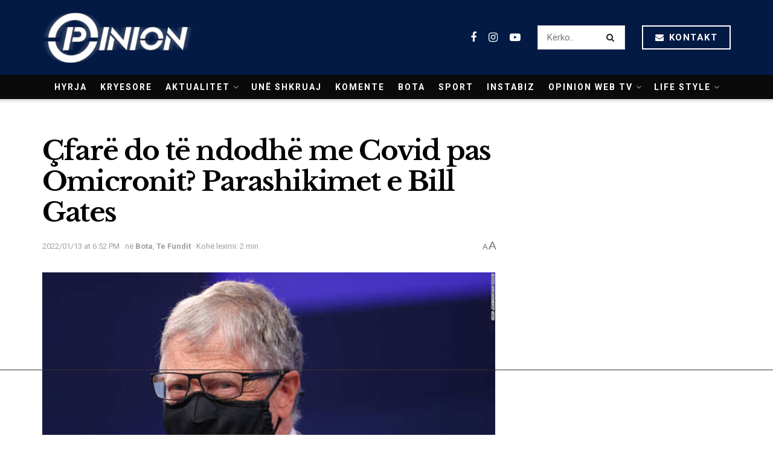

--- FILE ---
content_type: text/html; charset=utf-8
request_url: https://www.google.com/recaptcha/api2/aframe
body_size: 267
content:
<!DOCTYPE HTML><html><head><meta http-equiv="content-type" content="text/html; charset=UTF-8"></head><body><script nonce="3HDj6THF24lyu-eHSgeHCw">/** Anti-fraud and anti-abuse applications only. See google.com/recaptcha */ try{var clients={'sodar':'https://pagead2.googlesyndication.com/pagead/sodar?'};window.addEventListener("message",function(a){try{if(a.source===window.parent){var b=JSON.parse(a.data);var c=clients[b['id']];if(c){var d=document.createElement('img');d.src=c+b['params']+'&rc='+(localStorage.getItem("rc::a")?sessionStorage.getItem("rc::b"):"");window.document.body.appendChild(d);sessionStorage.setItem("rc::e",parseInt(sessionStorage.getItem("rc::e")||0)+1);localStorage.setItem("rc::h",'1768501442476');}}}catch(b){}});window.parent.postMessage("_grecaptcha_ready", "*");}catch(b){}</script></body></html>